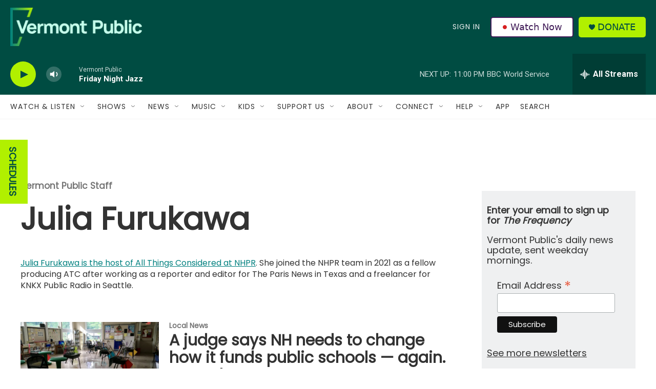

--- FILE ---
content_type: text/html; charset=utf-8
request_url: https://www.google.com/recaptcha/api2/aframe
body_size: 265
content:
<!DOCTYPE HTML><html><head><meta http-equiv="content-type" content="text/html; charset=UTF-8"></head><body><script nonce="6YDJFdr63RhcU9ppmigTUw">/** Anti-fraud and anti-abuse applications only. See google.com/recaptcha */ try{var clients={'sodar':'https://pagead2.googlesyndication.com/pagead/sodar?'};window.addEventListener("message",function(a){try{if(a.source===window.parent){var b=JSON.parse(a.data);var c=clients[b['id']];if(c){var d=document.createElement('img');d.src=c+b['params']+'&rc='+(localStorage.getItem("rc::a")?sessionStorage.getItem("rc::b"):"");window.document.body.appendChild(d);sessionStorage.setItem("rc::e",parseInt(sessionStorage.getItem("rc::e")||0)+1);localStorage.setItem("rc::h",'1768619881416');}}}catch(b){}});window.parent.postMessage("_grecaptcha_ready", "*");}catch(b){}</script></body></html>